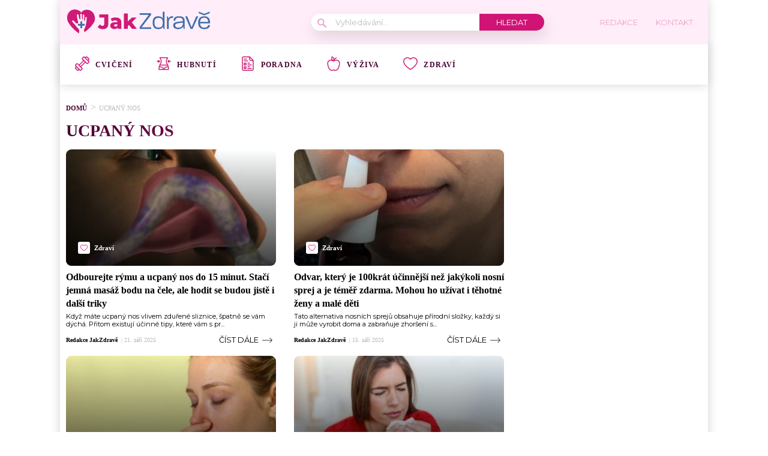

--- FILE ---
content_type: text/html; charset=utf-8
request_url: https://www.google.com/recaptcha/api2/aframe
body_size: 267
content:
<!DOCTYPE HTML><html><head><meta http-equiv="content-type" content="text/html; charset=UTF-8"></head><body><script nonce="ix6hMiwON9XuVEyMQajNlg">/** Anti-fraud and anti-abuse applications only. See google.com/recaptcha */ try{var clients={'sodar':'https://pagead2.googlesyndication.com/pagead/sodar?'};window.addEventListener("message",function(a){try{if(a.source===window.parent){var b=JSON.parse(a.data);var c=clients[b['id']];if(c){var d=document.createElement('img');d.src=c+b['params']+'&rc='+(localStorage.getItem("rc::a")?sessionStorage.getItem("rc::b"):"");window.document.body.appendChild(d);sessionStorage.setItem("rc::e",parseInt(sessionStorage.getItem("rc::e")||0)+1);localStorage.setItem("rc::h",'1768383381877');}}}catch(b){}});window.parent.postMessage("_grecaptcha_ready", "*");}catch(b){}</script></body></html>

--- FILE ---
content_type: application/javascript; charset=utf-8
request_url: https://fundingchoicesmessages.google.com/f/AGSKWxUTvhsspzW1yNd23CTfZTg9i1tWwomhg0XUHzwpIyKkVrZMFP79yEwm_c3KI1LxiBB3efxEbSRgSn4CVQrrLfihpbUcNer7vhT16EUYnYgm_eV4uqcy4a4oBGnjrTPiEQpSZ6bclo-Bf-kqKYluBXyBW_k-RLJdS-nbDj7RVa1NFe7Ux7uM8jH_G6q7/_.adbutler-/randomad./getJsonAds?.net/affiliate/.pj?adv=
body_size: -1291
content:
window['6f8ba009-683d-4a69-b993-c2d249200148'] = true;